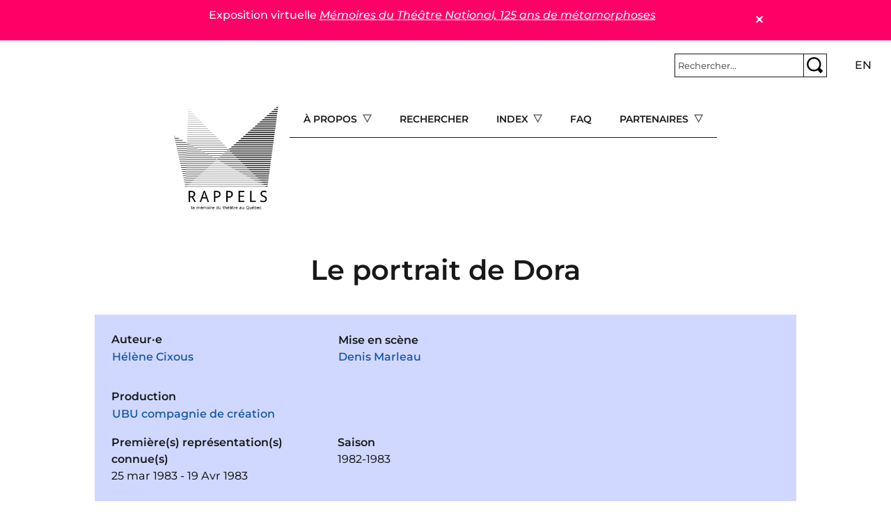

--- FILE ---
content_type: text/html; charset=UTF-8
request_url: https://rappels.ca/fr/portrait-dora
body_size: 11698
content:
<!DOCTYPE html>
<html lang="fr" dir="ltr" prefix="og: https://ogp.me/ns#">
  <head>
    <meta charset="utf-8" />
<script>var _paq = _paq || [];(function(){var u=(("https:" == document.location.protocol) ? "https://matomo.koumbit.net/" : "http://matomo.koumbit.net/");_paq.push(["setSiteId", "190"]);_paq.push(["setTrackerUrl", u+"matomo.php"]);_paq.push(["setDoNotTrack", 1]);_paq.push(["disableCookies"]);if (!window.matomo_search_results_active) {_paq.push(["trackPageView"]);}_paq.push(["setIgnoreClasses", ["no-tracking","colorbox"]]);_paq.push(["enableLinkTracking"]);var d=document,g=d.createElement("script"),s=d.getElementsByTagName("script")[0];g.type="text/javascript";g.defer=true;g.async=true;g.src=u+"matomo.js";s.parentNode.insertBefore(g,s);})();</script>
<link rel="canonical" href="https://rappels.ca/fr/portrait-dora" />
<meta name="Generator" content="Drupal 11 (https://www.drupal.org)" />
<meta name="MobileOptimized" content="width" />
<meta name="HandheldFriendly" content="true" />
<meta name="viewport" content="width=device-width, initial-scale=1, shrink-to-fit=no" />
<meta http-equiv="x-ua-compatible" content="ie=edge" />
<link rel="icon" href="/sites/rappels.ca/themes/custom/rappels_bootstrap/assets/favicons/favicon.ico" type="image/vnd.microsoft.icon" />
<link rel="alternate" hreflang="fr" href="https://rappels.ca/fr/portrait-dora" />

    <title>Le portrait de Dora | Rappels</title>
    <link rel="stylesheet" media="all" href="/sites/rappels.ca/files/css/css_JLMXTOwYWyD6sC9UibsHg2V7jWkUMHK7jI5oghiNBbg.css?delta=0&amp;language=fr&amp;theme=rappels_bootstrap&amp;include=[base64]" />
<link rel="stylesheet" media="all" href="/sites/rappels.ca/files/css/css_ult4u1eLFq3O7bdXWPRsb-qLXKoIH0Xqrgp6zlWZ55I.css?delta=1&amp;language=fr&amp;theme=rappels_bootstrap&amp;include=[base64]" />

    
  </head>
  <body class="layout-no-sidebars has-featured-top page-node-891 path-node node--type-pi-ce">
    <a href="#main-content" class="visually-hidden-focusable">
      Aller au contenu principal
    </a>
    
      <div class="dialog-off-canvas-main-canvas" data-off-canvas-main-canvas>
    
<div id="page-wrapper">
  <div id="page">
    <header id="header" class="header" role="banner" aria-label="Entête du site">
                        <nav class="navbar container-fluid bg-transparent" id="navbar-top">
                        
                <section class="row region region-top-header">
    <div id="block-rappels-bootstrap-alertmessage" class="block block-alert-message">
  
    
      <div class="content">
      
        <article id="alert-message-1" class="alert-message alert-message--view-mode--full" role="alert" style="padding:10px; border: 1px solid black; margin-bottom: 1rem;">
    <button class="alert-message-close" type="button" data-message-id="1" style="float: right;" aria-label="Close">&#x2715;</button>
        
            <div class="clearfix text-formatted field field--name-message field--type-text-long field--label-hidden field__item"><p>Exposition virtuelle <a href="https://theatrenational125ans.ca/s/expo/page/accueil"><em>Mémoires du Théâtre National, 125 ans de métamorphoses</em></a></p>
</div>
        </article>

  
    </div>
  </div>

  </section>

                              <div class="form-inline navbar-form ms-auto">
                    <section class="row region region-top-header-form">
    <div id="block-rappels-bootstrap-barrederecherche" class="col block-content-basic block block-block-content block-block-contente2c9f2b4-828d-4855-ae44-e41d3b91a145">
  
    
      <div class="content">
      
            <div class="clearfix text-formatted field field--name-body field--type-text-with-summary field--label-hidden field__item"><form class="simple-search-form" action="/recherche" method="get">
<div class="simple-search-wrapper input-group input-group-sm">
<input type="text" id="simple-search-input" class="form-control" aria-label="Rechercher" aria-describedby="button-submitsearch" name="cle" placeholder="Rechercher..." required>
    <button type="submit" title="Rechercher" class="btn btn-outline-secondary" id="button-submitsearch"><img src="/sites/rappels.ca/themes/custom/rappels_bootstrap/assets/glass.svg"></button>
  </div>
</form>
</div>
      
    </div>
  </div>
<div class="language-switcher-language-url col block block-language block-language-blocklanguage-interface" id="block-rappels-bootstrap-selecteurdelangue" role="navigation">
  
    
      <div class="content">
      

  <nav class="links nav links-inline"><span hreflang="fr" data-drupal-link-system-path="node/891" class="fr nav-link is-active" aria-current="page"><a href="/fr/portrait-dora" class="language-link is-active" hreflang="fr" data-drupal-link-system-path="node/891" aria-current="page">fr</a></span><span hreflang="en" data-drupal-link-system-path="node/891" class="en nav-link"><a href="/en/node/891" class="language-link" hreflang="en" data-drupal-link-system-path="node/891">en</a></span></nav>

    </div>
  </div>

  </section>

                </div>
                                  </nav>
                          <nav class="navbar navbar-light bg-transparent navbar-expand-lg" id="navbar-main">
                            <section class="d-flex justify-content-center region region-header">
          <a href="/fr" title="Accueil" rel="home" class="navbar-brand">
              <img src="/sites/rappels.ca/themes/custom/rappels_bootstrap/logo.png" alt="Accueil" class="img-fluid d-inline-block align-top" />
            
    </a>
    <div id="block-rappels-bootstrap-navigationprincipale" class="d-none d-lg-block block block-tb-megamenu block-tb-megamenu-menu-blockmain">
  
    
      <div class="content">
      <div  class="tb-megamenu tb-megamenu-main" role="navigation" aria-label="Menu principal (offcanvas)">
      <button aria-label="Open main menu" data-target=".nav-collapse" data-toggle="collapse" class="btn btn-navbar tb-megamenu-button" type="button">
      <i class="fa fa-reorder"></i>
    </button>
    <div class="nav-collapse  always-show">
    <ul  class="tb-megamenu-nav nav level-0 items-5" role="list" >
            <li  class="tb-megamenu-item level-1 mega dropdown" data-id="menu_link_content:77e486ba-23f0-4d96-9b58-95dd6a56c01b" data-level="1" data-type="menu_item" data-class="" data-xicon="" data-caption="" data-alignsub="" data-group="0" data-hidewcol="0" data-hidesub="0" data-label="" aria-level="1" >
      <span class="dropdown-toggle tb-megamenu-no-link" aria-label="Open main submenu" aria-expanded="false" tabindex="0">
          À propos
          </span>
  <div  class="tb-megamenu-submenu dropdown-menu mega-dropdown-menu nav-child" data-class="" data-width="" role="list">
  <div class="mega-dropdown-inner">
          <div  class="tb-megamenu-row row-fluid">
      <div  class="tb-megamenu-column span12 mega-col-nav" data-class="" data-width="12" data-hidewcol="0" id="tb-megamenu-column-1">
  <div class="tb-megamenu-column-inner mega-inner clearfix">
               <ul  class="tb-megamenu-subnav mega-nav level-1 items-7" role="list">
        <li  class="tb-megamenu-item level-2 mega" data-id="menu_link_content:4688221f-e142-46e7-9688-efce8d7975f5" data-level="2" data-type="menu_item" data-class="" data-xicon="" data-caption="" data-alignsub="" data-group="0" data-hidewcol="0" data-hidesub="0" data-label="" aria-level="2" >
      <a href="/fr/documenter-productions-th%C3%A9%C3%A2trales" >
          Documenter les productions théâtrales
          </a>
  
</li>

        <li  class="tb-megamenu-item level-2 mega" data-id="menu_link_content:58b6033b-4a2f-4298-80e7-3f850e4c7714" data-level="2" data-type="menu_item" data-class="" data-xicon="" data-caption="" data-alignsub="" data-group="0" data-hidewcol="0" data-hidesub="0" data-label="" aria-level="2" >
      <a href="/fr/conditions-dutilisation" >
          Conditions d&#039;utilisation
          </a>
  
</li>

        <li  class="tb-megamenu-item level-2 mega" data-id="menu_link_content:c3b05dfc-12b1-4a16-be51-c4db4a1ef1e9" data-level="2" data-type="menu_item" data-class="" data-xicon="" data-caption="" data-alignsub="" data-group="0" data-hidewcol="0" data-hidesub="0" data-label="" aria-level="2" >
      <a href="/fr/politique-confidentialit%C3%A9" >
           Politique de confidentialité
          </a>
  
</li>

        <li  class="tb-megamenu-item level-2 mega" data-id="menu_link_content:d0d31d09-3bcb-4faa-bd29-535770066c92" data-level="2" data-type="menu_item" data-class="" data-xicon="" data-caption="" data-alignsub="" data-group="0" data-hidewcol="0" data-hidesub="0" data-label="" aria-level="2" >
      <a href="/fr/%C3%A9quipe" >
          Équipe
          </a>
  
</li>

        <li  class="tb-megamenu-item level-2 mega" data-id="menu_link_content:3522e28a-a8da-4fdb-a80e-094cbd51427d" data-level="2" data-type="menu_item" data-class="" data-xicon="" data-caption="" data-alignsub="" data-group="0" data-hidewcol="0" data-hidesub="0" data-label="" aria-level="2" >
      <a href="/fr/contact" >
          Contact
          </a>
  
</li>

        <li  class="tb-megamenu-item level-2 mega" data-id="menu_link_content:3522e28a-a8da-4fdb-a80e-094cbd51427d" data-level="2" data-type="menu_item" data-class="" data-xicon="" data-caption="" data-alignsub="" data-group="0" data-hidewcol="0" data-hidesub="0" data-label="" aria-level="2" >
      <a href="/fr/contact" >
          Contact
          </a>
  
</li>

        <li  class="tb-megamenu-item level-2 mega" data-id="menu_link_content:3522e28a-a8da-4fdb-a80e-094cbd51427d" data-level="2" data-type="menu_item" data-class="" data-xicon="" data-caption="" data-alignsub="" data-group="0" data-hidewcol="0" data-hidesub="0" data-label="" aria-level="2" >
      <a href="/fr/contact" >
          Contact
          </a>
  
</li>

  </ul>

      </div>
</div>

  </div>

      </div>
</div>

</li>

        <li  class="tb-megamenu-item level-1 mega" data-id="menu_link_content:8d2eda73-1d8e-46e1-b5a2-fb8c5279f3f1" data-level="1" data-type="menu_item" data-class="" data-xicon="" data-caption="" data-alignsub="" data-group="0" data-hidewcol="0" data-hidesub="0" data-label="" aria-level="1" >
      <a href="/fr/recherche" >
          Rechercher
          </a>
  
</li>

            <li  class="tb-megamenu-item level-1 mega mega-align-center dropdown" data-id="menu_link_content:48a4e917-88e6-4db1-9f30-d04d8743f043" data-level="1" data-type="menu_item" data-class="" data-xicon="" data-caption="" data-alignsub="center" data-group="0" data-hidewcol="0" data-hidesub="0" data-label="" aria-level="1" >
      <span class="dropdown-toggle tb-megamenu-no-link" aria-label="Open main submenu" aria-expanded="false" tabindex="0">
          Index
          </span>
  <div  class="tb-megamenu-submenu dropdown-menu mega-dropdown-menu nav-child" data-class="" data-width="900" style="width: 900px;" role="list">
  <div class="mega-dropdown-inner">
          <div  class="tb-megamenu-row row-fluid">
      <div  class="tb-megamenu-column span3 mega-col-nav" data-class="" data-width="3" data-hidewcol="0" id="tb-megamenu-column-2">
  <div class="tb-megamenu-column-inner mega-inner clearfix">
               <ul  class="tb-megamenu-subnav mega-nav level-1 items-1" role="list">
        <li  class="tb-megamenu-item level-2 mega" data-id="menu_link_content:41e7ced9-91e3-4a4b-a562-4fddcbdf59b8" data-level="2" data-type="menu_item" data-class="" data-xicon="" data-caption="" data-alignsub="" data-group="0" data-hidewcol="0" data-hidesub="0" data-label="" aria-level="2" >
      <a href="/fr/oeuvres" >
          Œuvres
          </a>
  
</li>

  </ul>

      </div>
</div>

      <div  class="tb-megamenu-column span3 mega-col-nav" data-class="" data-width="3" data-hidewcol="" id="tb-megamenu-column-3">
  <div class="tb-megamenu-column-inner mega-inner clearfix">
               <ul  class="tb-megamenu-subnav mega-nav level-1 items-1" role="list">
            <li  class="tb-megamenu-item level-2 mega mega-group" data-id="menu_link_content:4ecbf182-58ec-4b23-8b66-615eb3aeaeee" data-level="2" data-type="menu_item" data-class="" data-xicon="" data-caption="" data-alignsub="" data-group="1" data-hidewcol="0" data-hidesub="0" data-label="" aria-level="2" >
      <span class="mega-group-title tb-megamenu-no-link" aria-label="Open group menu" aria-expanded="false" tabindex="0">
          Compagnie
          </span>
  <div  class="tb-megamenu-submenu mega-group-ct nav-child" data-class="" data-width="" role="list">
  <div class="mega-dropdown-inner">
          <div  class="tb-megamenu-row row-fluid">
      <div  class="tb-megamenu-column span12 mega-col-nav" data-class="" data-width="12" data-hidewcol="0" id="tb-megamenu-column-4">
  <div class="tb-megamenu-column-inner mega-inner clearfix">
               <ul  class="tb-megamenu-subnav mega-nav level-2 items-4" role="list">
        <li  class="tb-megamenu-item level-3 mega" data-id="menu_link_content:44a506a8-7c85-49f7-8fa0-bdda7af0c346" data-level="3" data-type="menu_item" data-class="" data-xicon="" data-caption="" data-alignsub="" data-group="0" data-hidewcol="0" data-hidesub="0" data-label="" aria-level="3" >
      <a href="/fr/production" >
          Production
          </a>
  
</li>

        <li  class="tb-megamenu-item level-3 mega" data-id="menu_link_content:44a506a8-7c85-49f7-8fa0-bdda7af0c346" data-level="3" data-type="menu_item" data-class="" data-xicon="" data-caption="" data-alignsub="" data-group="0" data-hidewcol="0" data-hidesub="0" data-label="" aria-level="3" >
      <a href="/fr/production" >
          Production
          </a>
  
</li>

        <li  class="tb-megamenu-item level-3 mega" data-id="menu_link_content:54e80895-d025-4778-a315-e47c079d3acc" data-level="3" data-type="menu_item" data-class="" data-xicon="" data-caption="" data-alignsub="" data-group="0" data-hidewcol="0" data-hidesub="0" data-label="" aria-level="3" >
      <a href="/fr/coproduction" >
          Coproduction
          </a>
  
</li>

        <li  class="tb-megamenu-item level-3 mega" data-id="menu_link_content:4e82ef5a-242c-499e-a5c1-eef515ffce56" data-level="3" data-type="menu_item" data-class="" data-xicon="" data-caption="" data-alignsub="" data-group="0" data-hidewcol="0" data-hidesub="0" data-label="" aria-level="3" >
      <a href="/fr/autre-production" >
          Autre
          </a>
  
</li>

  </ul>

      </div>
</div>

  </div>

      </div>
</div>

</li>

  </ul>

      </div>
</div>

      <div  class="tb-megamenu-column span3 mega-col-nav" data-class="" data-width="3" data-hidewcol="" id="tb-megamenu-column-5">
  <div class="tb-megamenu-column-inner mega-inner clearfix">
               <ul  class="tb-megamenu-subnav mega-nav level-1 items-1" role="list">
            <li  class="tb-megamenu-item level-2 mega mega-group" data-id="menu_link_content:fab73742-b847-471a-9738-e402c201d556" data-level="2" data-type="menu_item" data-class="" data-xicon="" data-caption="" data-alignsub="" data-group="1" data-hidewcol="0" data-hidesub="0" data-label="" aria-level="2" >
      <span class="mega-group-title tb-megamenu-no-link" aria-label="Open group menu" aria-expanded="false" tabindex="0">
          Dramaturgie
          </span>
  <div  class="tb-megamenu-submenu mega-group-ct nav-child" data-class="" data-width="" role="list">
  <div class="mega-dropdown-inner">
          <div  class="tb-megamenu-row row-fluid">
      <div  class="tb-megamenu-column span12 mega-col-nav" data-class="" data-width="12" data-hidewcol="0" id="tb-megamenu-column-6">
  <div class="tb-megamenu-column-inner mega-inner clearfix">
               <ul  class="tb-megamenu-subnav mega-nav level-2 items-4" role="list">
        <li  class="tb-megamenu-item level-3 mega" data-id="menu_link_content:8cb707b7-5940-4431-893b-b43baf057886" data-level="3" data-type="menu_item" data-class="" data-xicon="" data-caption="" data-alignsub="" data-group="0" data-hidewcol="0" data-hidesub="0" data-label="" aria-level="3" >
      <a href="/fr/auteur-e-s" >
          Auteur·e·s
          </a>
  
</li>

        <li  class="tb-megamenu-item level-3 mega" data-id="menu_link_content:5d05c91b-74cc-4172-b74a-7818cf6be707" data-level="3" data-type="menu_item" data-class="" data-xicon="" data-caption="" data-alignsub="" data-group="0" data-hidewcol="0" data-hidesub="0" data-label="" aria-level="3" >
      <a href="/fr/soutien-dramaturgique" >
          Soutien dramaturgique
          </a>
  
</li>

        <li  class="tb-megamenu-item level-3 mega" data-id="menu_link_content:76a755d5-56f8-4289-b402-1e2b2531f14d" data-level="3" data-type="menu_item" data-class="" data-xicon="" data-caption="" data-alignsub="" data-group="0" data-hidewcol="0" data-hidesub="0" data-label="" aria-level="3" >
      <a href="/fr/auteur-adaptation" >
          Adaptation
          </a>
  
</li>

        <li  class="tb-megamenu-item level-3 mega" data-id="menu_link_content:6bcc90e0-49f5-43b9-885f-008745f4ca55" data-level="3" data-type="menu_item" data-class="" data-xicon="" data-caption="" data-alignsub="" data-group="0" data-hidewcol="0" data-hidesub="0" data-label="" aria-level="3" >
      <a href="/fr/traduction" >
          Traduction
          </a>
  
</li>

  </ul>

      </div>
</div>

  </div>

      </div>
</div>

</li>

  </ul>

      </div>
</div>

      <div  class="tb-megamenu-column span3 mega-col-nav" data-class="" data-width="3" data-hidewcol="" id="tb-megamenu-column-7">
  <div class="tb-megamenu-column-inner mega-inner clearfix">
               <ul  class="tb-megamenu-subnav mega-nav level-1 items-1" role="list">
            <li  class="tb-megamenu-item level-2 mega mega-group" data-id="menu_link_content:bc2c5210-7833-4f9f-996a-9f78afce7ed1" data-level="2" data-type="menu_item" data-class="" data-xicon="" data-caption="" data-alignsub="" data-group="1" data-hidewcol="0" data-hidesub="0" data-label="" aria-level="2" >
      <span class="mega-group-title tb-megamenu-no-link" aria-label="Open group menu" aria-expanded="false" tabindex="0">
          Mise en scène
          </span>
  <div  class="tb-megamenu-submenu mega-group-ct nav-child" data-class="" data-width="" role="list">
  <div class="mega-dropdown-inner">
          <div  class="tb-megamenu-row row-fluid">
      <div  class="tb-megamenu-column span12 mega-col-nav" data-class="" data-width="12" data-hidewcol="0" id="tb-megamenu-column-8">
  <div class="tb-megamenu-column-inner mega-inner clearfix">
               <ul  class="tb-megamenu-subnav mega-nav level-2 items-4" role="list">
        <li  class="tb-megamenu-item level-3 mega" data-id="menu_link_content:961140e5-51dc-466a-99d4-7786ff134f3d" data-level="3" data-type="menu_item" data-class="" data-xicon="" data-caption="" data-alignsub="" data-group="0" data-hidewcol="0" data-hidesub="0" data-label="" aria-level="3" >
      <a href="/fr/mise-scene" >
          Mise en scène
          </a>
  
</li>

        <li  class="tb-megamenu-item level-3 mega" data-id="menu_link_content:2135b104-58ea-4403-a684-8f6522c8ccf5" data-level="3" data-type="menu_item" data-class="" data-xicon="" data-caption="" data-alignsub="" data-group="0" data-hidewcol="0" data-hidesub="0" data-label="" aria-level="3" >
      <a href="/fr/assistance-mise-en-scene" >
          Assistance à la mise en scène
          </a>
  
</li>

        <li  class="tb-megamenu-item level-3 mega" data-id="menu_link_content:ff10883b-e3d2-4d2b-bd62-2a7fdaa7bec5" data-level="3" data-type="menu_item" data-class="" data-xicon="" data-caption="" data-alignsub="" data-group="0" data-hidewcol="0" data-hidesub="0" data-label="" aria-level="3" >
      <a href="/fr/ideation" >
          Idéation et conception
          </a>
  
</li>

        <li  class="tb-megamenu-item level-3 mega" data-id="menu_link_content:dd212d88-900f-4d7f-9c53-72c1455249a0" data-level="3" data-type="menu_item" data-class="" data-xicon="" data-caption="" data-alignsub="" data-group="0" data-hidewcol="0" data-hidesub="0" data-label="" aria-level="3" >
      <a href="/fr/regie" >
          Régie
          </a>
  
</li>

  </ul>

      </div>
</div>

  </div>

      </div>
</div>

</li>

  </ul>

      </div>
</div>

  </div>

          <div  class="tb-megamenu-row row-fluid">
      <div  class="tb-megamenu-column span3 mega-col-nav" data-class="" data-width="3" data-hidewcol="" id="tb-megamenu-column-9">
  <div class="tb-megamenu-column-inner mega-inner clearfix">
               <ul  class="tb-megamenu-subnav mega-nav level-1 items-1" role="list">
        <li  class="tb-megamenu-item level-2 mega" data-id="menu_link_content:36790530-a443-4fd1-ae36-1e77bb086498" data-level="2" data-type="menu_item" data-class="" data-xicon="" data-caption="" data-alignsub="" data-group="0" data-hidewcol="0" data-hidesub="0" data-label="" aria-level="2" >
      <a href="/fr/interpretes" >
           Interprétation
          </a>
  
</li>

  </ul>

      </div>
</div>

      <div  class="tb-megamenu-column span9 mega-col-nav" data-class="" data-width="9" data-hidewcol="" id="tb-megamenu-column-10">
  <div class="tb-megamenu-column-inner mega-inner clearfix">
               <ul  class="tb-megamenu-subnav mega-nav level-1 items-1" role="list">
            <li  class="tb-megamenu-item level-2 mega mega-group" data-id="menu_link_content:e39c904a-f11f-4b43-a334-39546650128e" data-level="2" data-type="menu_item" data-class="" data-xicon="" data-caption="" data-alignsub="" data-group="1" data-hidewcol="0" data-hidesub="0" data-label="" aria-level="2" >
      <span class="mega-group-title tb-megamenu-no-link" aria-label="Open group menu" aria-expanded="false" tabindex="0">
          Autres fonctions
          </span>
  <div  class="tb-megamenu-submenu mega-group-ct nav-child" data-class="" data-width="" role="list">
  <div class="mega-dropdown-inner">
          <div  class="tb-megamenu-row row-fluid">
      <div  class="tb-megamenu-column span6 mega-col-nav" data-class="" data-width="6" data-hidewcol="0" id="tb-megamenu-column-11">
  <div class="tb-megamenu-column-inner mega-inner clearfix">
               <ul  class="tb-megamenu-subnav mega-nav level-2 items-12" role="list">
        <li  class="tb-megamenu-item level-3 mega" data-id="menu_link_content:6c524c5d-1f17-4291-ac15-18968974c78c" data-level="3" data-type="menu_item" data-class="" data-xicon="" data-caption="" data-alignsub="" data-group="0" data-hidewcol="0" data-hidesub="0" data-label="" aria-level="3" >
      <a href="/fr/accessoires" >
          Accessoires
          </a>
  
</li>

        <li  class="tb-megamenu-item level-3 mega" data-id="menu_link_content:28c7930a-005a-4551-bf52-af4f3c20a8d2" data-level="3" data-type="menu_item" data-class="" data-xicon="" data-caption="" data-alignsub="" data-group="0" data-hidewcol="0" data-hidesub="0" data-label="" aria-level="3" >
      <a href="/fr/choregraphie-mouvement" >
          Chorégraphie et mouvement
          </a>
  
</li>

        <li  class="tb-megamenu-item level-3 mega" data-id="menu_link_content:0ebb081f-9fd1-4b07-b134-e47c7c49aec7" data-level="3" data-type="menu_item" data-class="" data-xicon="" data-caption="" data-alignsub="" data-group="0" data-hidewcol="0" data-hidesub="0" data-label="" aria-level="3" >
      <a href="/fr/coiffures-perruques" >
          Coiffures et perruques
          </a>
  
</li>

        <li  class="tb-megamenu-item level-3 mega" data-id="menu_link_content:0ebb081f-9fd1-4b07-b134-e47c7c49aec7" data-level="3" data-type="menu_item" data-class="" data-xicon="" data-caption="" data-alignsub="" data-group="0" data-hidewcol="0" data-hidesub="0" data-label="" aria-level="3" >
      <a href="/fr/coiffures-perruques" >
          Coiffures et perruques
          </a>
  
</li>

        <li  class="tb-megamenu-item level-3 mega" data-id="menu_link_content:0ebb081f-9fd1-4b07-b134-e47c7c49aec7" data-level="3" data-type="menu_item" data-class="" data-xicon="" data-caption="" data-alignsub="" data-group="0" data-hidewcol="0" data-hidesub="0" data-label="" aria-level="3" >
      <a href="/fr/coiffures-perruques" >
          Coiffures et perruques
          </a>
  
</li>

        <li  class="tb-megamenu-item level-3 mega" data-id="menu_link_content:0ebb081f-9fd1-4b07-b134-e47c7c49aec7" data-level="3" data-type="menu_item" data-class="" data-xicon="" data-caption="" data-alignsub="" data-group="0" data-hidewcol="0" data-hidesub="0" data-label="" aria-level="3" >
      <a href="/fr/coiffures-perruques" >
          Coiffures et perruques
          </a>
  
</li>

        <li  class="tb-megamenu-item level-3 mega" data-id="menu_link_content:0ebb081f-9fd1-4b07-b134-e47c7c49aec7" data-level="3" data-type="menu_item" data-class="" data-xicon="" data-caption="" data-alignsub="" data-group="0" data-hidewcol="0" data-hidesub="0" data-label="" aria-level="3" >
      <a href="/fr/coiffures-perruques" >
          Coiffures et perruques
          </a>
  
</li>

        <li  class="tb-megamenu-item level-3 mega" data-id="menu_link_content:0ebb081f-9fd1-4b07-b134-e47c7c49aec7" data-level="3" data-type="menu_item" data-class="" data-xicon="" data-caption="" data-alignsub="" data-group="0" data-hidewcol="0" data-hidesub="0" data-label="" aria-level="3" >
      <a href="/fr/coiffures-perruques" >
          Coiffures et perruques
          </a>
  
</li>

        <li  class="tb-megamenu-item level-3 mega" data-id="menu_link_content:0ebb081f-9fd1-4b07-b134-e47c7c49aec7" data-level="3" data-type="menu_item" data-class="" data-xicon="" data-caption="" data-alignsub="" data-group="0" data-hidewcol="0" data-hidesub="0" data-label="" aria-level="3" >
      <a href="/fr/coiffures-perruques" >
          Coiffures et perruques
          </a>
  
</li>

        <li  class="tb-megamenu-item level-3 mega" data-id="menu_link_content:aa9d7b27-6f19-45f7-9478-debf74f77521" data-level="3" data-type="menu_item" data-class="" data-xicon="" data-caption="" data-alignsub="" data-group="0" data-hidewcol="0" data-hidesub="0" data-label="" aria-level="3" >
      <a href="/fr/combat" >
          Combat
          </a>
  
</li>

        <li  class="tb-megamenu-item level-3 mega" data-id="menu_link_content:deb14f8a-7565-4a29-87be-bf822833b5fb" data-level="3" data-type="menu_item" data-class="" data-xicon="" data-caption="" data-alignsub="" data-group="0" data-hidewcol="0" data-hidesub="0" data-label="" aria-level="3" >
      <a href="/fr/costumes" >
          Costumes
          </a>
  
</li>

        <li  class="tb-megamenu-item level-3 mega" data-id="menu_link_content:f303033b-b3b5-4efb-b0ba-ec89d633f8f2" data-level="3" data-type="menu_item" data-class="" data-xicon="" data-caption="" data-alignsub="" data-group="0" data-hidewcol="0" data-hidesub="0" data-label="" aria-level="3" >
      <a href="/fr/eclairages" >
          Éclairages
          </a>
  
</li>

  </ul>

      </div>
</div>

      <div  class="tb-megamenu-column span6 mega-col-nav" data-class="" data-width="6" data-hidewcol="" id="tb-megamenu-column-12">
  <div class="tb-megamenu-column-inner mega-inner clearfix">
               <ul  class="tb-megamenu-subnav mega-nav level-2 items-8" role="list">
        <li  class="tb-megamenu-item level-3 mega" data-id="menu_link_content:f1b91507-e0bb-4f9d-8791-95ef1eb02587" data-level="3" data-type="menu_item" data-class="" data-xicon="" data-caption="" data-alignsub="" data-group="0" data-hidewcol="0" data-hidesub="0" data-label="" aria-level="3" >
      <a href="/fr/environnement-sonore" >
          Environnement sonore
          </a>
  
</li>

        <li  class="tb-megamenu-item level-3 mega" data-id="menu_link_content:362fd863-d102-4f2c-a4f3-a33b9a0d0b3a" data-level="3" data-type="menu_item" data-class="" data-xicon="" data-caption="" data-alignsub="" data-group="0" data-hidewcol="0" data-hidesub="0" data-label="" aria-level="3" >
      <a href="/fr/maquillage" >
          Maquillage
          </a>
  
</li>

        <li  class="tb-megamenu-item level-3 mega" data-id="menu_link_content:0308c9bd-de7f-4435-b733-ba0e02d4ecf2" data-level="3" data-type="menu_item" data-class="" data-xicon="" data-caption="" data-alignsub="" data-group="0" data-hidewcol="0" data-hidesub="0" data-label="" aria-level="3" >
      <a href="/fr/marionnettes" >
          Marionnettes
          </a>
  
</li>

        <li  class="tb-megamenu-item level-3 mega" data-id="menu_link_content:03100d66-6e40-4140-b65e-495ed80a2f56" data-level="3" data-type="menu_item" data-class="" data-xicon="" data-caption="" data-alignsub="" data-group="0" data-hidewcol="0" data-hidesub="0" data-label="" aria-level="3" >
      <a href="/fr/medias-numeriques" >
          Médias numériques
          </a>
  
</li>

        <li  class="tb-megamenu-item level-3 mega" data-id="menu_link_content:5adf4081-48af-4f63-aa68-e01386fc41d4" data-level="3" data-type="menu_item" data-class="" data-xicon="" data-caption="" data-alignsub="" data-group="0" data-hidewcol="0" data-hidesub="0" data-label="" aria-level="3" >
      <a href="/fr/musicien-sur-scene" >
          Musicien·ne·s sur scène
          </a>
  
</li>

        <li  class="tb-megamenu-item level-3 mega" data-id="menu_link_content:28815ca3-d7ce-4c97-957f-cb0bca6e9d2a" data-level="3" data-type="menu_item" data-class="" data-xicon="" data-caption="" data-alignsub="" data-group="0" data-hidewcol="0" data-hidesub="0" data-label="" aria-level="3" >
      <a href="/fr/musique" >
          Musique
          </a>
  
</li>

        <li  class="tb-megamenu-item level-3 mega" data-id="menu_link_content:dd78cdf5-5e38-4c16-a00d-a1952c1775c6" data-level="3" data-type="menu_item" data-class="" data-xicon="" data-caption="" data-alignsub="" data-group="0" data-hidewcol="0" data-hidesub="0" data-label="" aria-level="3" >
      <a href="/fr/scenographie" >
          Scénographie
          </a>
  
</li>

        <li  class="tb-megamenu-item level-3 mega" data-id="menu_link_content:4e83e310-78df-496d-886e-1c71540f9c45" data-level="3" data-type="menu_item" data-class="" data-xicon="" data-caption="" data-alignsub="" data-group="0" data-hidewcol="0" data-hidesub="0" data-label="" aria-level="3" >
      <a href="/fr/video" >
          Vidéo et projection
          </a>
  
</li>

  </ul>

      </div>
</div>

  </div>

      </div>
</div>

</li>

  </ul>

      </div>
</div>

  </div>

      </div>
</div>

</li>

        <li  class="tb-megamenu-item level-1 mega" data-id="menu_link_content:88cf6189-8cd9-48a4-91ee-3cf89bf000da" data-level="1" data-type="menu_item" data-class="" data-xicon="" data-caption="" data-alignsub="" data-group="0" data-hidewcol="0" data-hidesub="0" data-label="" aria-level="1" >
      <a href="/fr/faq" >
          FAQ
          </a>
  
</li>

            <li  class="tb-megamenu-item level-1 mega dropdown" data-id="menu_link_content:5fe25593-aaf7-40ed-afcf-0e0fab2bb746" data-level="1" data-type="menu_item" data-class="" data-xicon="" data-caption="" data-alignsub="" data-group="0" data-hidewcol="0" data-hidesub="0" data-label="" aria-level="1" >
      <span class="dropdown-toggle tb-megamenu-no-link" aria-label="Open main submenu" aria-expanded="false" tabindex="0">
          Partenaires
          </span>
  <div  class="tb-megamenu-submenu dropdown-menu mega-dropdown-menu nav-child" data-class="" data-width="" role="list">
  <div class="mega-dropdown-inner">
          <div  class="tb-megamenu-row row-fluid">
      <div  class="tb-megamenu-column span12 mega-col-nav" data-class="" data-width="12" data-hidewcol="0" id="tb-megamenu-column-13">
  <div class="tb-megamenu-column-inner mega-inner clearfix">
               <ul  class="tb-megamenu-subnav mega-nav level-1 items-2" role="list">
        <li  class="tb-megamenu-item level-2 mega" data-id="menu_link_content:695fd3cf-5a3f-445f-b8a2-de8ac7cff5b4" data-level="2" data-type="menu_item" data-class="" data-xicon="" data-caption="" data-alignsub="" data-group="0" data-hidewcol="0" data-hidesub="0" data-label="" aria-level="2" >
      <a href="/fr/liens-dint%C3%A9r%C3%AAt" >
          Liens d&#039;intérêt
          </a>
  
</li>

        <li  class="tb-megamenu-item level-2 mega" data-id="menu_link_content:20fb8d6a-1eff-4d68-88b7-7f7edfbab295" data-level="2" data-type="menu_item" data-class="" data-xicon="" data-caption="" data-alignsub="" data-group="0" data-hidewcol="0" data-hidesub="0" data-label="" aria-level="2" >
      <a href="/fr/remerciements" >
          Remerciements
          </a>
  
</li>

  </ul>

      </div>
</div>

  </div>

      </div>
</div>

</li>

  </ul>

      </div>
  </div>

    </div>
  </div>

  </section>

                              <button class="navbar-toggler collapsed" type="button" data-bs-toggle="offcanvas" data-bs-target="#CollapsingNavbar" aria-controls="CollapsingNavbar" aria-expanded="false" aria-label="Toggle navigation"><span class="navbar-toggler-icon"></span></button>
                <div class="offcanvas offcanvas-end" id="CollapsingNavbar">
                                      <div class="offcanvas-header">
                      <button type="button" class="btn-close text-reset" data-bs-dismiss="offcanvas" aria-label="Close"></button>
                    </div>
                    <div class="offcanvas-body">
                                      <nav role="navigation" aria-labelledby="block-rappels-bootstrap-main-menu-menu" id="block-rappels-bootstrap-main-menu" class="d-lg-none block block-menu navigation menu--main">
            
  <h2 class="visually-hidden" id="block-rappels-bootstrap-main-menu-menu">Menu principal (offcanvas)</h2>
  

        
              <ul class="clearfix nav navbar-nav" data-component-id="bootstrap_barrio:menu_main">
                    <li class="nav-item menu-item--expanded dropdown">
                          <span class="nav-link dropdown-toggle nav-link-" data-bs-toggle="dropdown" aria-expanded="false" aria-haspopup="true">À propos</span>
                        <ul class="dropdown-menu">
                    <li class="dropdown-item">
                          <a href="/fr/documenter-productions-th%C3%A9%C3%A2trales" class="nav-link--fr-documenter-productions-thc3a9c3a2trales" data-drupal-link-system-path="node/2215">Documenter les productions théâtrales</a>
              </li>
                <li class="dropdown-item">
                          <a href="/fr/conditions-dutilisation" title="" class="nav-link--fr-conditions-dutilisation" data-drupal-link-system-path="node/5128">Conditions d&#039;utilisation</a>
              </li>
                <li class="dropdown-item">
                          <a href="/fr/politique-confidentialit%C3%A9" title="" class="nav-link--fr-politique-confidentialitc3a9" data-drupal-link-system-path="node/7506"> Politique de confidentialité</a>
              </li>
                <li class="dropdown-item">
                          <a href="/fr/%C3%A9quipe" title="" class="nav-link--fr-c3a9quipe" data-drupal-link-system-path="node/2217">Équipe</a>
              </li>
                <li class="dropdown-item">
                          <a href="/fr/contact" title="" class="nav-link--fr-contact" data-drupal-link-system-path="node/2762">Contact</a>
              </li>
        </ul>
  
              </li>
                <li class="nav-item">
                          <a href="/fr/recherche" title="" class="nav-link nav-link--fr-recherche" data-drupal-link-system-path="recherche">Rechercher</a>
              </li>
                <li class="nav-item menu-item--expanded dropdown">
                          <span class="nav-link dropdown-toggle nav-link-" data-bs-toggle="dropdown" aria-expanded="false" aria-haspopup="true">Index</span>
                        <ul class="dropdown-menu">
                    <li class="dropdown-item">
                          <a href="/fr/oeuvres" class="nav-link--fr-oeuvres" data-drupal-link-system-path="oeuvres/az/A">Œuvres</a>
              </li>
                <li class="dropdown-item menu-item--expanded dropdown">
                          <span class="dropdown-toggle nav-link-" data-bs-toggle="dropdown" aria-expanded="false" aria-haspopup="true">Compagnie</span>
                        <ul class="dropdown-menu">
                    <li class="dropdown-item">
                          <a href="/fr/production" class="nav-link--fr-production" data-drupal-link-system-path="production">Production</a>
              </li>
                <li class="dropdown-item">
                          <a href="/fr/coproduction" class="nav-link--fr-coproduction" data-drupal-link-system-path="coproduction">Coproduction</a>
              </li>
                <li class="dropdown-item">
                          <a href="/fr/autre-production" class="nav-link--fr-autre-production" data-drupal-link-system-path="autre-production">Autre</a>
              </li>
        </ul>
  
              </li>
                <li class="dropdown-item menu-item--expanded dropdown">
                          <span class="dropdown-toggle nav-link-" data-bs-toggle="dropdown" aria-expanded="false" aria-haspopup="true">Dramaturgie</span>
                        <ul class="dropdown-menu">
                    <li class="dropdown-item">
                          <a href="/fr/auteur-e-s" class="nav-link--fr-auteur-e-s" data-drupal-link-system-path="auteur-e-s">Auteur·e·s</a>
              </li>
                <li class="dropdown-item">
                          <a href="/fr/soutien-dramaturgique" class="nav-link--fr-soutien-dramaturgique" data-drupal-link-system-path="soutien-dramaturgique">Soutien dramaturgique</a>
              </li>
                <li class="dropdown-item">
                          <a href="/fr/auteur-adaptation" class="nav-link--fr-auteur-adaptation" data-drupal-link-system-path="auteur-adaptation">Adaptation</a>
              </li>
                <li class="dropdown-item">
                          <a href="/fr/traduction" class="nav-link--fr-traduction" data-drupal-link-system-path="traduction">Traduction</a>
              </li>
        </ul>
  
              </li>
                <li class="dropdown-item menu-item--expanded dropdown">
                          <span class="dropdown-toggle nav-link-" data-bs-toggle="dropdown" aria-expanded="false" aria-haspopup="true">Mise en scène</span>
                        <ul class="dropdown-menu">
                    <li class="dropdown-item">
                          <a href="/fr/mise-scene" class="nav-link--fr-mise-scene" data-drupal-link-system-path="mise-scene">Mise en scène</a>
              </li>
                <li class="dropdown-item">
                          <a href="/fr/assistance-mise-en-scene" class="nav-link--fr-assistance-mise-en-scene" data-drupal-link-system-path="assistance-mise-en-scene">Assistance à la mise en scène</a>
              </li>
                <li class="dropdown-item">
                          <a href="/fr/ideation" class="nav-link--fr-ideation" data-drupal-link-system-path="ideation">Idéation et conception</a>
              </li>
                <li class="dropdown-item">
                          <a href="/fr/regie" class="nav-link--fr-regie" data-drupal-link-system-path="regie">Régie</a>
              </li>
        </ul>
  
              </li>
                <li class="dropdown-item">
                          <a href="/fr/interpretes" class="nav-link--fr-interpretes" data-drupal-link-system-path="interpretes"> Interprétation</a>
              </li>
                <li class="dropdown-item menu-item--expanded dropdown">
                          <span class="dropdown-toggle nav-link-" data-bs-toggle="dropdown" aria-expanded="false" aria-haspopup="true">Autres fonctions</span>
                        <ul class="dropdown-menu">
                    <li class="dropdown-item">
                          <a href="/fr/accessoires" class="nav-link--fr-accessoires" data-drupal-link-system-path="accessoires">Accessoires</a>
              </li>
                <li class="dropdown-item">
                          <a href="/fr/choregraphie-mouvement" class="nav-link--fr-choregraphie-mouvement" data-drupal-link-system-path="choregraphie-mouvement">Chorégraphie et mouvement</a>
              </li>
                <li class="dropdown-item">
                          <a href="/fr/coiffures-perruques" class="nav-link--fr-coiffures-perruques" data-drupal-link-system-path="coiffures-perruques">Coiffures et perruques</a>
              </li>
                <li class="dropdown-item">
                          <a href="/fr/combat" class="nav-link--fr-combat" data-drupal-link-system-path="node/3799">Combat</a>
              </li>
                <li class="dropdown-item">
                          <a href="/fr/costumes" class="nav-link--fr-costumes" data-drupal-link-system-path="costumes">Costumes</a>
              </li>
                <li class="dropdown-item">
                          <a href="/fr/eclairages" class="nav-link--fr-eclairages" data-drupal-link-system-path="eclairages">Éclairages</a>
              </li>
                <li class="dropdown-item">
                          <a href="/fr/environnement-sonore" class="nav-link--fr-environnement-sonore" data-drupal-link-system-path="environnement-sonore">Environnement sonore</a>
              </li>
                <li class="dropdown-item">
                          <a href="/fr/maquillage" class="nav-link--fr-maquillage" data-drupal-link-system-path="maquillage">Maquillage</a>
              </li>
                <li class="dropdown-item">
                          <a href="/fr/marionnettes" class="nav-link--fr-marionnettes" data-drupal-link-system-path="marionnettes">Marionnettes</a>
              </li>
                <li class="dropdown-item">
                          <a href="/fr/medias-numeriques" class="nav-link--fr-medias-numeriques" data-drupal-link-system-path="medias-numeriques">Médias numériques</a>
              </li>
                <li class="dropdown-item">
                          <a href="/fr/musicien-sur-scene" class="nav-link--fr-musicien-sur-scene" data-drupal-link-system-path="musicien-sur-scene">Musicien·ne·s sur scène</a>
              </li>
                <li class="dropdown-item">
                          <a href="/fr/musique" class="nav-link--fr-musique" data-drupal-link-system-path="musique">Musique</a>
              </li>
                <li class="dropdown-item">
                          <a href="/fr/scenographie" class="nav-link--fr-scenographie" data-drupal-link-system-path="scenographie">Scénographie</a>
              </li>
                <li class="dropdown-item">
                          <a href="/fr/video" class="nav-link--fr-video" data-drupal-link-system-path="video">Vidéo et projection</a>
              </li>
        </ul>
  
              </li>
        </ul>
  
              </li>
                <li class="nav-item">
                          <a href="/fr/faq" class="nav-link nav-link--fr-faq" data-drupal-link-system-path="node/2218">FAQ</a>
              </li>
                <li class="nav-item menu-item--expanded dropdown">
                          <span class="nav-link dropdown-toggle nav-link-" data-bs-toggle="dropdown" aria-expanded="false" aria-haspopup="true">Partenaires</span>
                        <ul class="dropdown-menu">
                    <li class="dropdown-item">
                          <a href="/fr/liens-dint%C3%A9r%C3%AAt" class="nav-link--fr-liens-dintc3a9rc3aat" data-drupal-link-system-path="node/2219">Liens d&#039;intérêt</a>
              </li>
                <li class="dropdown-item">
                          <a href="/fr/remerciements" class="nav-link--fr-remerciements" data-drupal-link-system-path="node/2221">Remerciements</a>
              </li>
        </ul>
  
              </li>
        </ul>
  



  </nav>


                                                        </div>
                                  </div>
                                                  </nav>
                  </header>
                      <div class="featured-top">
          <aside class="featured-top__inner section container clearfix" role="complementary">
              <section class="row region region-featured-top">
    <div data-drupal-messages-fallback class="hidden"></div>

  </section>

          </aside>
        </div>
              <div id="main-wrapper" class="layout-main-wrapper clearfix">
              <div id="main" class="container">
            <div id="block-rappels-bootstrap-page-title" class="block block-core block-page-title-block">
  
    
      <div class="content">
      
  <h1 class="title"><span class="field field--name-title field--type-string field--label-hidden">Le portrait de Dora</span>
</h1>


    </div>
  </div>


          <div class="row row-offcanvas row-offcanvas-left clearfix">
              <main class="main-content col order-last" id="content" role="main">
                <section class="section">
                  <a href="#main-content" id="main-content" tabindex="-1"></a>
                    <section class="region region-content">
    <div class="views-element-container block block-views block-views-blockpiece-en-vedette-block-1" id="block-rappels-bootstrap-views-block-piece-en-vedette-block-1">
  
    
      <div class="content">
      <div><div class="view view-piece-en-vedette view-id-piece_en_vedette view-display-id-block_1 js-view-dom-id-ff6b3adf97b643ffc6f2f56c27fcbd36b66e1f5eb654cb949aa2e2276fb9f820">
  
    
      <div class="view-header">
      <p><span class="lead"></span></p>

    </div>
      
      <div class="view-content row">
          <div class="views-row">
    <div class="views-field views-field-field-auteur"><span class="views-label views-label-field-auteur">Auteur·e</span><div class="field-content"><div class="item-list"><ul class="list-group"><li class="list-group-item"><a href="/fr/auteure/h%C3%A9l%C3%A8ne-cixous">Hélène Cixous</a></li></ul></div></div></div><div class="views-field views-field-field-mise-en-sc-ne"><div class="field-content"><div class="item-list"><ul class="list-group"><li class="list-group-item">  <div class="paragraph paragraph--type--mise-en-sc-ne paragraph--view-mode--default">
          
            <div class="field field--name-field-fonction-mise-en-sc-ne- field--type-entity-reference field--label-hidden field__item">Mise en scène</div>
      
      <div class="field field--name-field-nom-mise-en-sc-ne- field--type-entity-reference field--label-hidden field__items">
              <div class="field__item"><a href="/fr/mise-en-sc%C3%A8ne/denis-marleau" hreflang="fr">Denis Marleau</a></div>
          </div>
  
      </div>
</li></ul></div></div></div><div class="views-field views-field-nothing field--public-vise--age-recommande"><span class="field-content"><div class="field--public-vise"></div>
<div class="field--age-recommande"></div></span></div><div class="views-field views-field-nothing-1 field--genre--genre-autre"><span class="field-content"><div class="field--genre"></div>
<div class="field--genre-autre"></div></span></div><div class="views-field views-field-nothing-3 views-field-field-production"><span class="field-content"><span class="views-label">Production</span>
<div class="item-list"><ul class="list-group"><li class="list-group-item">  <div class="paragraph paragraph--type--production paragraph--view-mode--default">
          
      <div class="field field--name-field-nom-production field--type-entity-reference field--label-hidden field__items">
              <div class="field__item"><a href="/fr/production/ubu-compagnie-de-cr%C3%A9ation" hreflang="fr">UBU compagnie de création</a></div>
          </div>
  
      </div>
</li></ul></div>
</span></div><div class="views-field views-field-nothing-2 views-field-field-co-production"><span class="field-content"></span></div><div class="views-field views-field-nothing-4 views-field-field-autre-production-"><span class="field-content">
</span></div><div class="views-field views-field-field-premiere-representation"><span class="views-label views-label-field-premiere-representation">Première(s) représentation(s) connue(s)</span><div class="field-content">25 mar 1983 - 19 Avr 1983</div></div><div class="views-field views-field-field-saison-premiere"><span class="views-label views-label-field-saison-premiere">Saison</span><div class="field-content">1982-1983</div></div>
  </div>

    </div>
  
          </div>
</div>

    </div>
  </div>
<div id="block-rappels-bootstrap-content" class="block block-system block-system-main-block">
  
    
      <div class="content">
      

<article class="node node--type-pi-ce node--view-mode-full clearfix">
  <header>
    
        
      </header>
  <div class="node__content clearfix">
    
<section  class="node-section-dramaturgie">
  <h2>Dramaturgie</h2>
    
  <div class="field field--name-field-auteur field--type-entity-reference field--label-inline">
    <div class="field__label">Auteur.e</div>
          <div class='field__items'>
              <div class="field__item"><a href="/fr/auteure/h%C3%A9l%C3%A8ne-cixous" hreflang="fr">Hélène Cixous</a></div>
              </div>
      </div>

<div  class="node-section-langues">
  <span class="field__label">Langue(s) du spectacle</span>
    
      <div class="field field--name-field-spectacle-joue-en field--type-list-string field--label-hidden field__items">
              <div class="field__item">Français</div>
          </div>
  
  </div>
            <div class="field field--name-field-texte-qu-b-cois field--type-boolean field--label-hidden field__item"></div>
      
            <div class="clearfix text-formatted field field--name-field-auteur-notes field--type-text-long field--label-hidden field__item"><p>La pièce est inspirée du texte « Fragment d'une analyse d'hystérie (Dora) » de Sigmund Freud.&nbsp;</p>
</div>
      
  </section>
<section  class="node-section-mise-en-scene">
  <h2>Mise en scène</h2>
    
      <div class="field field--name-field-mise-en-sc-ne field--type-entity-reference-revisions field--label-hidden field__items">
              <div class="field__item">  <div class="paragraph paragraph--type--mise-en-sc-ne paragraph--view-mode--default">
          
            <div class="field field--name-field-fonction-mise-en-sc-ne- field--type-entity-reference field--label-hidden field__item">Mise en scène</div>
      
      <div class="field field--name-field-nom-mise-en-sc-ne- field--type-entity-reference field--label-hidden field__items">
              <div class="field__item"><a href="/fr/mise-en-sc%C3%A8ne/denis-marleau" hreflang="fr">Denis Marleau</a></div>
          </div>
  
      </div>
</div>
          </div>
  
      <div class="field field--name-field-r-gie field--type-entity-reference-revisions field--label-hidden field__items">
              <div class="field__item">  <div class="paragraph paragraph--type--r-gie paragraph--view-mode--default">
          
<div  id="field-collection-field-group" class="group-regie field-group-html-element">
  <span class="field__label">Régie</span>
    
      <div class="field field--name-field-nom-regie field--type-entity-reference field--label-hidden field__items">
              <div class="field__item"><a href="/fr/r%C3%A9gie/marc-longpr%C3%A9" hreflang="fr">Marc Longpré</a></div>
          </div>
  
      <div class="field field--name-field-fonction-regie field--type-entity-reference field--label-hidden field__items">
              <div class="field__item">Régie</div>
          </div>
  
  </div>
      </div>
</div>
          </div>
  
  </section>
<section  class="node-section-interpretation">
  <h2>Interprétation</h2>
    
      <div class="field field--name-field-distribution-interpr-tes-p field--type-entity-reference-revisions field--label-hidden field__items">
              <div class="field__item">  <div class="paragraph paragraph--type--distribution-interpr-tes-p paragraph--view-mode--default">
          
      <div class="field field--name-field-interpr-te field--type-entity-reference field--label-hidden field__items">
              <div class="field__item"><a href="/fr/interpr%C3%A8tes/anne-marie-rocher" hreflang="fr">Anne-Marie Rocher</a></div>
          </div>
  
      <div class="field field--name-field-personnage-s- field--type-entity-reference field--label-hidden field__items">
              <div class="field__item"><a href="/fr/personnages/dora" hreflang="und">Dora</a></div>
          </div>
  
      </div>
</div>
              <div class="field__item">  <div class="paragraph paragraph--type--distribution-interpr-tes-p paragraph--view-mode--default">
          
      <div class="field field--name-field-interpr-te field--type-entity-reference field--label-hidden field__items">
              <div class="field__item"><a href="/fr/interpr%C3%A8tes/ginette-laurin" hreflang="fr">Ginette Laurin</a></div>
          </div>
  
      <div class="field field--name-field-personnage-s- field--type-entity-reference field--label-hidden field__items">
              <div class="field__item"><a href="/fr/personnages/dora" hreflang="und">Dora</a></div>
          </div>
  
      </div>
</div>
              <div class="field__item">  <div class="paragraph paragraph--type--distribution-interpr-tes-p paragraph--view-mode--default">
          
      <div class="field field--name-field-interpr-te field--type-entity-reference field--label-hidden field__items">
              <div class="field__item"><a href="/fr/interpr%C3%A8tes/hubert-gagnon" hreflang="fr">Hubert Gagnon</a></div>
          </div>
  
      <div class="field field--name-field-personnage-s- field--type-entity-reference field--label-hidden field__items">
              <div class="field__item"><a href="/fr/personnages/freud" hreflang="und">Freud</a></div>
          </div>
  
      </div>
</div>
              <div class="field__item">  <div class="paragraph paragraph--type--distribution-interpr-tes-p paragraph--view-mode--default">
          
      <div class="field field--name-field-interpr-te field--type-entity-reference field--label-hidden field__items">
              <div class="field__item"><a href="/fr/interpr%C3%A8tes/claude-sandoz" hreflang="fr">Claude Sandoz</a></div>
          </div>
  
      <div class="field field--name-field-personnage-s- field--type-entity-reference field--label-hidden field__items">
              <div class="field__item"><a href="/fr/personnages/monsieur-b" hreflang="und">Monsieur B.</a></div>
          </div>
  
      </div>
</div>
              <div class="field__item">  <div class="paragraph paragraph--type--distribution-interpr-tes-p paragraph--view-mode--default">
          
      <div class="field field--name-field-interpr-te field--type-entity-reference field--label-hidden field__items">
              <div class="field__item"><a href="/fr/interpr%C3%A8tes/lise-roy" hreflang="fr">Lise Roy</a></div>
          </div>
  
      <div class="field field--name-field-personnage-s- field--type-entity-reference field--label-hidden field__items">
              <div class="field__item"><a href="/fr/personnages/madame-k" hreflang="und">Madame K.</a></div>
          </div>
  
      </div>
</div>
              <div class="field__item">  <div class="paragraph paragraph--type--distribution-interpr-tes-p paragraph--view-mode--default">
          
      <div class="field field--name-field-interpr-te field--type-entity-reference field--label-hidden field__items">
              <div class="field__item"><a href="/fr/interpr%C3%A8tes/jean-pierre-matte" hreflang="fr">Jean-Pierre Matte</a></div>
          </div>
  
      <div class="field field--name-field-personnage-s- field--type-entity-reference field--label-hidden field__items">
              <div class="field__item"><a href="/fr/personnages/monsieur-k" hreflang="und">Monsieur K.</a></div>
          </div>
  
      </div>
</div>
              <div class="field__item">  <div class="paragraph paragraph--type--distribution-interpr-tes-p paragraph--view-mode--default">
          
      <div class="field field--name-field-interpr-te field--type-entity-reference field--label-hidden field__items">
              <div class="field__item"><a href="/fr/interpr%C3%A8tes/mich%C3%A8le-magny" hreflang="fr">Michèle Magny</a></div>
          </div>
  
      <div class="field field--name-field-personnage-s- field--type-entity-reference field--label-hidden field__items">
              <div class="field__item"><a href="/fr/personnages/la-voix-de-la-pi%C3%A8ce" hreflang="und">La voix de la pièce</a></div>
          </div>
  
      </div>
</div>
          </div>
  
  </section>
<section  class="node-section-conception">
  <h2>Conception et autres contributions</h2>
    
      <div class="field field--name-field-sc-nographie-d-cor field--type-entity-reference-revisions field--label-hidden field__items">
              <div class="field__item">  <div class="paragraph paragraph--type--sc-nographie-d-cor paragraph--view-mode--default">
          
<div >
  <span class="field__label">Scénographie/décor</span>
    
      <div class="field field--name-field-nom-sc-nographie-d-cor- field--type-entity-reference field--label-hidden field__items">
              <div class="field__item"><a href="/fr/sc%C3%A9nographie/claude-goyette" hreflang="fr">Claude Goyette</a></div>
          </div>
  
            <div class="field field--name-field-fonction-sc-nographie-d-co field--type-entity-reference field--label-hidden field__item">Décors</div>
      
  </div>
      </div>
</div>
          </div>
  
      <div class="field field--name-field-costumes field--type-entity-reference-revisions field--label-hidden field__items">
              <div class="field__item">  <div class="paragraph paragraph--type--costumes paragraph--view-mode--default">
          
<div >
  <span class="field__label">Costumes</span>
    
      <div class="field field--name-field-nom-costumes field--type-entity-reference field--label-hidden field__items">
              <div class="field__item"><a href="/fr/costumes/lyse-b%C3%A9dard" hreflang="fr">Lyse Bédard</a></div>
          </div>
  
            <div class="field field--name-field-fonction-costumes field--type-entity-reference field--label-hidden field__item">Costumes</div>
      
  </div>
      </div>
</div>
          </div>
  
      <div class="field field--name-field__clairages field--type-entity-reference-revisions field--label-hidden field__items">
              <div class="field__item">  <div class="paragraph paragraph--type---clairages paragraph--view-mode--default">
          
<div >
  <span class="field__label">Éclairages</span>
    
      <div class="field field--name-field-nom-eclairages field--type-entity-reference field--label-hidden field__items">
              <div class="field__item"><a href="/fr/%C3%A9clairages/dominique-gagnon" hreflang="fr">Dominique Gagnon</a></div>
          </div>
  
            <div class="field field--name-field-fonction-eclairages field--type-entity-reference field--label-hidden field__item">Lumière</div>
      
  </div>
      </div>
</div>
          </div>
  
      <div class="field field--name-field-chor-graphie field--type-entity-reference-revisions field--label-hidden field__items">
              <div class="field__item">  <div class="paragraph paragraph--type--chor-graphie paragraph--view-mode--default">
          
<div >
  <span class="field__label">Chorégraphie</span>
    
      <div class="field field--name-field-nom-chor-graphie- field--type-entity-reference field--label-hidden field__items">
              <div class="field__item"><a href="/fr/chor%C3%A9graphie/daniel-l%C3%A9veill%C3%A9" hreflang="fr">Daniel Léveillé</a></div>
          </div>
  
            <div class="field field--name-field-fonction-chor-graphie- field--type-entity-reference field--label-hidden field__item">Chorégraphie</div>
      
  </div>
      </div>
</div>
          </div>
  
  </section>
<section  class="node-section-diffusion">
    
<div >
    
      <div class="field field--name-field-date-s-de-diffusion field--type-entity-reference-revisions field--label-hidden field__items">
              <div class="field__item"><div class="views-element-container"><div class="node-view-diffusion view view-diffusion view-id-diffusion view-display-id-block_1 js-view-dom-id-c81da38ddd8aa33c6a79601a7146e1a1abcd5e30bb2a507448bd6e0de80b2d13">
  
    
      <div class="view-header">
      <h2>Première(s) représentation(s) et tournée</h2>
    </div>
      
      <div class="view-content row">
          <div class="paragraph-507747 views-row">
    <div class="views-field views-field-field-date-diffusion"><div class="field-content"><time datetime="1983-03-25T12:00:00Z" class="datetime">25 mar 1983</time>
 - <time datetime="1983-04-19T12:00:00Z" class="datetime">19 Avr 1983</time>
</div></div><div class="views-field views-field-field-saison"><div class="field-content">1982-1983</div></div><div class="views-field views-field-field-nom-de-la-salle"><div class="field-content"><div class="piece-dates-theatre"><a href="/fr/nom-de-la-salle-de-spectacle-ou-du-th%C3%A9%C3%A2tre/4sao%C3%BBls-bar-th%C3%A9%C3%A2tre-de-quatsous" hreflang="fr">4&#039;Saoûls Bar (Théâtre de Quat&#039;Sous)</a></div>
<div class="piece-dates-lieu">Montréal, Canada</div></div></div>
  </div>

    </div>
  
            <div class="view-footer">
      <div class="diffusion-collapse-btn"><button class="btn btn-outline-primary collapsed" type="button" data-bs-toggle="collapse" data-bs-target="#tourneeCollapse" aria-expanded="false" aria-controls="tourneeCollapse"><span class="collapse-toggle-more" title="En afficher plus">+</span><span class="collapse-toggle-less" title="En afficher moins">-</span></button></div>

    </div>
    </div>
</div>
</div>
          </div>
  
  </div>
  </section>
<div  class="field-development-fields">
  <h2>Développement (champs calculés ou généré par autres processus)</h2>
    
  <div class="field field--name-field-identificateur-rappels field--type-computed-string field--label-above">
    <div class="field__label">Identificateur Rappels</div>
              <div class="field__item">rappels_production_0000891</div>
          </div>

  <div class="field field--name-field-description field--type-computed-string-long field--label-above">
    <div class="field__label">Description</div>
              <div class="field__item">Spectacle produit par UBU compagnie de création programmé pendant la saison 1982-1983. </div>
          </div>

  <div class="field field--name-field-oeuvre-associee field--type-entity-reference field--label-above">
    <div class="field__label">Œuvre(s) associée(s)</div>
          <div class='field__items'>
              <div class="field__item"><a href="/fr/oeuvre/portrait-dora" hreflang="fr">Le portrait de Dora</a></div>
              </div>
      </div>

  <div class="field field--name-field-saison-date field--type-computed-string field--label-above">
    <div class="field__label">Date de la première saison</div>
              <div class="field__item">399700800</div>
          </div>

  <div class="field field--name-field-saison-premiere field--type-computed-string field--label-above">
    <div class="field__label">La première saison</div>
              <div class="field__item">1982-1983</div>
          </div>

  <div class="field field--name-field-premiere-representation field--type-computed-string field--label-above">
    <div class="field__label">Premiere représentation connue</div>
              <div class="field__item">417416400 - 419576400</div>
          </div>

  <div class="field field--name-field-referenced-entity-terms field--type-entity-reference field--label-above">
    <div class="field__label">Term relationships from paragraphs</div>
          <div class='field__items'>
              <div class="field__item"><a href="/fr/fonction-chor%C3%A9graphie/chor%C3%A9graphie-0" hreflang="fr">Chorégraphie</a></div>
          <div class="field__item"><a href="/fr/chor%C3%A9graphie/daniel-l%C3%A9veill%C3%A9" hreflang="fr">Daniel Léveillé</a></div>
          <div class="field__item"><a href="/fr/fonction-costumes/costumes-0" hreflang="fr">Costumes</a></div>
          <div class="field__item"><a href="/fr/costumes/lyse-b%C3%A9dard" hreflang="fr">Lyse Bédard</a></div>
          <div class="field__item"><a href="/fr/nom-de-la-salle-de-spectacle-ou-du-th%C3%A9%C3%A2tre/4sao%C3%BBls-bar-th%C3%A9%C3%A2tre-de-quatsous" hreflang="fr">4&#039;Saoûls Bar (Théâtre de Quat&#039;Sous)</a></div>
          <div class="field__item"><a href="/fr/pays/canada" hreflang="fr">Canada</a></div>
          <div class="field__item"><a href="/fr/ville/montr%C3%A9al" hreflang="fr">Montréal</a></div>
          <div class="field__item"><a href="/fr/saison/1982-1983" hreflang="fr">1982-1983</a></div>
          <div class="field__item"><a href="/fr/interpr%C3%A8tes/anne-marie-rocher" hreflang="fr">Anne-Marie Rocher</a></div>
          <div class="field__item"><a href="/fr/personnages/dora" hreflang="und">Dora</a></div>
          <div class="field__item"><a href="/fr/interpr%C3%A8tes/ginette-laurin" hreflang="fr">Ginette Laurin</a></div>
          <div class="field__item"><a href="/fr/interpr%C3%A8tes/hubert-gagnon" hreflang="fr">Hubert Gagnon</a></div>
          <div class="field__item"><a href="/fr/personnages/freud" hreflang="und">Freud</a></div>
          <div class="field__item"><a href="/fr/interpr%C3%A8tes/claude-sandoz" hreflang="fr">Claude Sandoz</a></div>
          <div class="field__item"><a href="/fr/personnages/monsieur-b" hreflang="und">Monsieur B.</a></div>
          <div class="field__item"><a href="/fr/interpr%C3%A8tes/lise-roy" hreflang="fr">Lise Roy</a></div>
          <div class="field__item"><a href="/fr/personnages/madame-k" hreflang="und">Madame K.</a></div>
          <div class="field__item"><a href="/fr/interpr%C3%A8tes/jean-pierre-matte" hreflang="fr">Jean-Pierre Matte</a></div>
          <div class="field__item"><a href="/fr/personnages/monsieur-k" hreflang="und">Monsieur K.</a></div>
          <div class="field__item"><a href="/fr/interpr%C3%A8tes/mich%C3%A8le-magny" hreflang="fr">Michèle Magny</a></div>
          <div class="field__item"><a href="/fr/personnages/la-voix-de-la-pi%C3%A8ce" hreflang="und">La voix de la pièce</a></div>
          <div class="field__item"><a href="/fr/fonction-mise-en-sc%C3%A8ne/mise-en-sc%C3%A8ne" hreflang="fr">Mise en scène</a></div>
          <div class="field__item"><a href="/fr/mise-en-sc%C3%A8ne/denis-marleau" hreflang="fr">Denis Marleau</a></div>
          <div class="field__item"><a href="/fr/production/ubu-compagnie-de-cr%C3%A9ation" hreflang="fr">UBU compagnie de création</a></div>
          <div class="field__item"><a href="/fr/fonction-r%C3%A9gie/r%C3%A9gie" hreflang="fr">Régie</a></div>
          <div class="field__item"><a href="/fr/r%C3%A9gie/marc-longpr%C3%A9" hreflang="fr">Marc Longpré</a></div>
          <div class="field__item"><a href="/fr/fonction-sc%C3%A9nographied%C3%A9cor/d%C3%A9cors-0" hreflang="fr">Décors</a></div>
          <div class="field__item"><a href="/fr/sc%C3%A9nographie/claude-goyette" hreflang="fr">Claude Goyette</a></div>
          <div class="field__item"><a href="/fr/fonction-%C3%A9clairages/lumi%C3%A8re" hreflang="fr">Lumière</a></div>
          <div class="field__item"><a href="/fr/%C3%A9clairages/dominique-gagnon" hreflang="fr">Dominique Gagnon</a></div>
              </div>
      </div>

  </div>
  </div>
</article>

    </div>
  </div>

  </section>

                </section>
              </main>
                                  </div>
        </div>
          </div>
        <footer class="site-footer">
              <div class="container">
                            </div>
          </footer>
  </div>
</div>

  </div>

    
    <script type="application/json" data-drupal-selector="drupal-settings-json">{"path":{"baseUrl":"\/","pathPrefix":"fr\/","currentPath":"node\/891","currentPathIsAdmin":false,"isFront":false,"currentLanguage":"fr"},"pluralDelimiter":"\u0003","suppressDeprecationErrors":true,"ajaxPageState":{"libraries":"[base64]","theme":"rappels_bootstrap","theme_token":null},"ajaxTrustedUrl":[],"matomo":{"disableCookies":true,"trackMailto":true},"blazy":{"loadInvisible":false,"offset":100,"saveViewportOffsetDelay":50,"validateDelay":25,"container":"","loader":true,"unblazy":false,"visibleClass":false},"blazyIo":{"disconnect":false,"rootMargin":"0px","threshold":[0,0.25,0.5,0.75,1]},"splide":{"defaults":{"destroy":false,"type":"slide","mediaQuery":"max","rewind":false,"rewindByDrag":false,"speed":400,"rewindSpeed":0,"waitForTransition":false,"width":0,"height":0,"fixedWidth":0,"fixedHeight":0,"heightRatio":0,"autoWidth":false,"autoHeight":false,"perPage":1,"perMove":0,"clones":0,"cloneStatus":true,"start":0,"focus":0,"gap":0,"easing":"cubic-bezier(.42,.65,.27,.99)","arrows":true,"arrowPath":"","pagination":true,"paginationDirection":"ltr","paginationKeyboard":true,"omitEnd":false,"autoplay":false,"interval":5000,"pauseOnHover":true,"pauseOnFocus":true,"progress":false,"resetProgress":true,"keyboard":false,"drag":true,"snap":false,"noDrag":"","dragMinThreshold":10,"flickVelocityThreshold":0.6,"flickPower":600,"flickMaxPages":1,"direction":"ltr","cover":false,"slideFocus":false,"focusableNodes":"a, button, textarea, input, select, iframe","isNavigation":false,"trimSpace":true,"live":true,"updateOnMove":false,"autoScroll":false,"intersection":false,"video":false,"down":false,"randomize":false,"fullscreen":false,"wheel":false,"releaseWheel":false,"wheelMinThreshold":0,"wheelSleep":0,"zoom":false,"animation":""},"extras":{"destroy":false,"rewind":false,"speed":400,"width":0,"height":0,"fixedWidth":0,"fixedHeight":0,"heightRatio":0,"perPage":1,"perMove":0,"clones":0,"focus":0,"gap":0,"padding":"","easing":"cubic-bezier(.42,.65,.27,.99)","arrows":true,"pagination":true,"drag":true,"snap":false,"direction":"ltr","keyboard":true,"trimSpace":true},"resets":{"arrows":false,"autoplay":false,"drag":false,"pagination":false,"perPage":1,"perMove":1,"progress":false,"start":0,"type":"fade"}},"field_group":{"html_element":{"mode":"default","context":"view","settings":{"classes":"node-section-langues","show_empty_fields":false,"id":"","label_as_html":false,"element":"div","show_label":true,"label_element":"span","label_element_classes":"field__label","attributes":"","effect":"none","speed":"fast"}}},"views":{"ajax_path":"\/fr\/views\/ajax","ajaxViews":{"views_dom_id:c81da38ddd8aa33c6a79601a7146e1a1abcd5e30bb2a507448bd6e0de80b2d13":{"view_name":"diffusion","view_display_id":"block_1","view_args":"891","view_path":"\/node\/891","view_base_path":null,"view_dom_id":"c81da38ddd8aa33c6a79601a7146e1a1abcd5e30bb2a507448bd6e0de80b2d13","pager_element":0}}},"TBMegaMenu":{"TBElementsCounter":{"column":13},"theme":"rappels_bootstrap"},"user":{"uid":0,"permissionsHash":"1e173a83751771e07327ffed09492f49e48f6beddc8d4703247a4aeffae9af9e"}}</script>
<script src="/sites/rappels.ca/files/js/js_C56CC8nKTqBxseJd62QWVSMGQ6TJ6BafMsVYXEeK650.js?scope=footer&amp;delta=0&amp;language=fr&amp;theme=rappels_bootstrap&amp;include=eJxNjtEOwjAIRX-orp-0UMdqze1oCm7Or3eZaHy5nENIuATuNlZWpcyxM00hgV57PNP5ClJFUXOH_M6aYJ8L8NUutSi7dZqdNk4tVDKpEj8jdGqNoWMSMbXDYoYkwkVtR1ly0IYysRdxOT87L7QGS0f3TJWXR7QbVx7-NmEtvGk8c6A7Pd_JpFvs"></script>
<script src="/core/assets/vendor/jquery/jquery.min.js?v=4.0.0-rc.1"></script>
<script src="/sites/rappels.ca/files/js/js_8JSVFJjJvYx7GpB92VPHBJ9Xa-jKJGx-D9eJrZLO0JI.js?scope=footer&amp;delta=2&amp;language=fr&amp;theme=rappels_bootstrap&amp;include=eJxNjtEOwjAIRX-orp-0UMdqze1oCm7Or3eZaHy5nENIuATuNlZWpcyxM00hgV57PNP5ClJFUXOH_M6aYJ8L8NUutSi7dZqdNk4tVDKpEj8jdGqNoWMSMbXDYoYkwkVtR1ly0IYysRdxOT87L7QGS0f3TJWXR7QbVx7-NmEtvGk8c6A7Pd_JpFvs"></script>

  </body>
</html>
